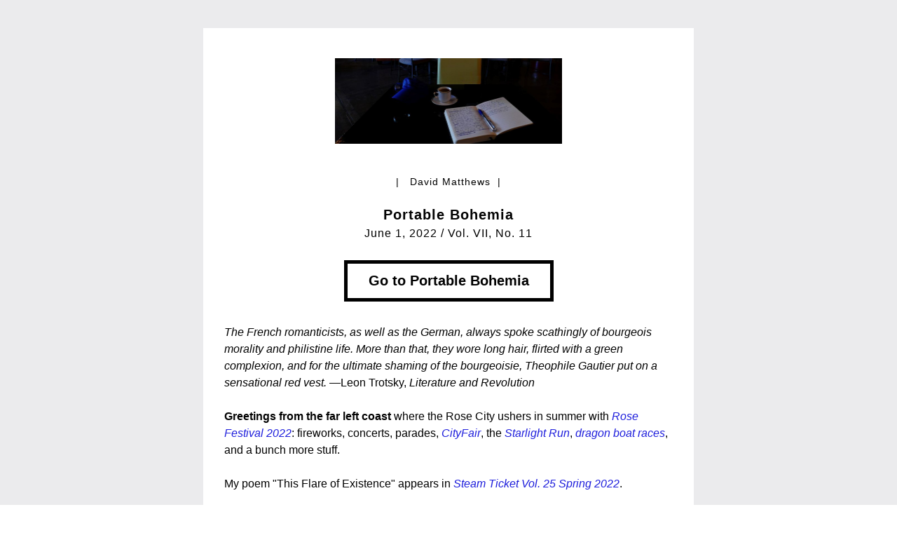

--- FILE ---
content_type: text/html;charset=utf-8
request_url: https://shoutout.wix.com/so/81O3Unr3X?languageTag=en&cid=5b9b8abc-f930-4c9e-939e-652a662fef38
body_size: 17941
content:
<!DOCTYPE html>
<html lang="en">
  <head>
    <meta charset="utf-8" />
    <title>Portable Bohemia Newsletter June 1, 2022</title>
    <meta name="robots" content="noindex" />
    <meta name="viewport" content="width=device-width" />
    <meta http-equiv="X-UA-Compatible" content="IE=edge" />
        <!--facebook meta-tags block-->
<meta property="og:type" content="article" />
<meta property="og:url" content="https://shoutout.wix.com/so/81O3Unr3X?languageTag=en" />
<meta ng-non-bindable property="og:title" content="| David Matthews | Portable Bohemia June 1, 2022 / Vol. VII, No. 11" />
<meta ng-non-bindable property="og:description" content="The French romanticists, as well as the German, always spoke scathingly of bourgeois morality and philistine life. More than that, they wore long hair, flirted with a green complexion, and for the ultimate shaming of the bourgeoisie, Theophile Gautier put on a sensational red vest. &mdash;Leon Trotsky, Literature and Revolution Greetings from the far left coast where the Rose City ushers in summer with Rose Festival 2022: fireworks, concerts, parades, CityFair, the Starlight Run, dragon boat races, and a bunch more stuff. My poem &quot;This Flare of Existence&quot; appears in Steam Ticket Vol. 25 Spring 2022. Cinema Desk. Three films with Virginie Efira. Victoria (2016). Also known as Sleeping with Victoria and In Bed with Victoria. Dir.: Justine Triet. Victoria (Efira) is an attorney, divorced, with two young daughters and a chaotic life. Against her better judgment she agrees to represent an old friend accused of stabbing his girlfriend at their wedding party. At the same party she runs into a former client she got out on a drug charge. She needs a babysitter, the former client is jobless and needs a place to stay, so she takes him on as her au pair boy. Her ex-husband writes autofiction with confidential details about former clients and sleeping with judges during her sex maniac phase. Meanwhile, she has dates in her bedroom with guys she meets online who are put out of the mood by her incessant chattering. Her therapist and her tarot card reader are no help with any of it. A wacky comedy, frivolous but entertaining. The other two are more substantive. Night Shift (2020). Orig. title: Police. Dir.: Anne Fontaine. Also features Omar Sy and Gr&eacute;gory Gadebois. Three Paris police officers with an array of personal baggage among them experience a crisis of conscience when assigned to escort a refugee to the airport to be deported to Tajikistan where he will probably be executed. Suspenseful, intense, with fine performances all around. The Sense of Wonder (2015). Orig. title: Le go&ucirc;t des merveilles. Dir.: &Eacute;ric Besnard Louise (Efira), a widow with two young children, is struggling to pay off debts and save her small farm. Her life takes a turn when she hits a strange man who runs in front of her car on a country road near her house. She takes him to the house to bandage a scrape on his forehead. From the start his behavior is bizarre, not threatening, but by turns endearing and annoying. Soon it seems she cannot be rid of him even after delivering him to the bookshop where he lives and the old bookdealer who takes care of him. This one is a really nice little film with charm I could not resist. Reihan Salam, president of the Manhattan Institute and a contributing writer at The Atlantic, proposes a fresh take on the debate about race, racism, and race relations in a recent article (America Needs Anti-Racialism, May 26, 2022): Although there is widespread agreement that the state of race relations in America is a matter of urgent concern, there is deep disagreement over the nature of the problem. Is it the persistence of racial disparities in income, wealth, and elite representation, regardless of whether they&rsquo;re the product of state-enforced racial discrimination or the uneven distribution of social capital across families and informal networks at a given point in time? Or is the problem the brightness of the boundaries separating minority ethnic groups from the societal mainstream? Call this the distinction between anti-racists and anti-racialists. Both want racial progress, but they have a drastically different understanding of what racial progress would look like. While Ibram Kendi and Nikole Hannah-Jones come immediately to mind as prominent proponents of anti-racism, it is among white liberals that anti-racism has its real foothold. Over roughly the past decade, anti-racism has made huge inroads in liberal institutions, including universities, media, and the Democratic Party. This shift has trickled down through the wider Democratic electorate, especially among educated and affluent Democrats, for whom anti-racism has become an intellectual lodestar. Salam cites research conducted by a doctoral student in political science at Georgia State University (okay, a grad student, but heck, I'm here writing like I know what I'm talking about) showing that white liberals consistently express stronger agreement with many tenets of the anti-racist worldview than do minorities. More generally, as the Democratic Party has become more and more identified with anti-racism, it has actually shed support among nonwhite people, especially Hispanics. He proposes a distinction between whiteness and mainstreamism, &quot;a more inclusive and capacious concept&quot;: anti-racialism speaks to the emergence of a new multiethnic mainstream, which marks a departure from the system of minority- and majority-race relations that prevailed for most of American history. Put simply, mainstream American culture is no longer &quot;white&quot; in any narrow sense. The heart of the argument is that expansion of the mainstream is what matters to many members of nonwhite minority groups and the tenets of anti-racism work against that expansion: If liberal anti-racism is grounded in the idea that raising the salience of race is essential to achieving racial justice, anti-racialism holds that heightened race consciousness, and the racialization of disparities and differences that would obtain in any culturally plural society, more often than not cuts against fostering integration, civic harmony, and social progress. It's a short piece, worth reading in full and pondering. Two new blog posts: The Right to Procure Means to Annihilate Our Fellow Humans for Whatever Twisted Reason Possesses Us. May 25, 2022. Within less than a fortnight we have nineteen children and two teachers dead in a Texas school plus the shooter's grandmother, surviving in critical condition, ten people killed in a Buffalo supermarket, a random slaying on a New York subway&hellip;read more&gt;&gt; Strategic Interests and the Better Angels of Our Nature. May 31, 2022. Critics of US support for Ukrainian resistance to Russian hegemony span the ideological spectrum from MAGA right to doctrinaire left. Their number is small but vocal, and in some quarters well funded. Their capacity to influence public opinion and shape policy may well grow&hellip;read more&gt;&gt; Keep the faith. Stand with Ukraine. yr obdt svt Pictured below: corner of 3rd and Jefferson, downtown Portland, across from Lonsdale Square Park (I think that's the one)" />
<meta property="og:image" content="https://static.wixstatic.com/media/ee3b36_9e645c2395474eb990a026be37718a99~mv2.jpg/v1/fit/w_700,h_2000,al_c,q_85/image.jpg" />
<meta property="og:image:url" content="https://static.wixstatic.com/media/ee3b36_9e645c2395474eb990a026be37718a99~mv2.jpg/v1/fit/w_700,h_2000,al_c,q_85/image.jpg" />
<!--end of facebook meta-tags block-->
<!--twitter meta-tags block-->
<meta name="twitter:card" value="summary_large_image" />
<meta name="twitter:url" content="https://shoutout.wix.com/so/81O3Unr3X?languageTag=en" />
<meta ng-non-bindable name="twitter:title" content="| David Matthews | Portable Bohemia June 1, 2022 / Vol. VII, No. 11" />
<meta ng-non-bindable name="twitter:description" content="The French romanticists, as well as the German, always spoke scathingly of bourgeois morality and philistine life. More than that, they wore long hair, flirted with a green complexion, and for the ultimate shaming of the bourgeoisie, Theophile Gautier put on a sensational red vest. &mdash;Leon Trotsky, Literature and Revolution Greetings from the far left coast where the Rose City ushers in summer with Rose Festival 2022: fireworks, concerts, parades, CityFair, the Starlight Run, dragon boat races, and a bunch more stuff. My poem &quot;This Flare of Existence&quot; appears in Steam Ticket Vol. 25 Spring 2022. Cinema Desk. Three films with Virginie Efira. Victoria (2016). Also known as Sleeping with Victoria and In Bed with Victoria. Dir.: Justine Triet. Victoria (Efira) is an attorney, divorced, with two young daughters and a chaotic life. Against her better judgment she agrees to represent an old friend accused of stabbing his girlfriend at their wedding party. At the same party she runs into a former client she got out on a drug charge. She needs a babysitter, the former client is jobless and needs a place to stay, so she takes him on as her au pair boy. Her ex-husband writes autofiction with confidential details about former clients and sleeping with judges during her sex maniac phase. Meanwhile, she has dates in her bedroom with guys she meets online who are put out of the mood by her incessant chattering. Her therapist and her tarot card reader are no help with any of it. A wacky comedy, frivolous but entertaining. The other two are more substantive. Night Shift (2020). Orig. title: Police. Dir.: Anne Fontaine. Also features Omar Sy and Gr&eacute;gory Gadebois. Three Paris police officers with an array of personal baggage among them experience a crisis of conscience when assigned to escort a refugee to the airport to be deported to Tajikistan where he will probably be executed. Suspenseful, intense, with fine performances all around. The Sense of Wonder (2015). Orig. title: Le go&ucirc;t des merveilles. Dir.: &Eacute;ric Besnard Louise (Efira), a widow with two young children, is struggling to pay off debts and save her small farm. Her life takes a turn when she hits a strange man who runs in front of her car on a country road near her house. She takes him to the house to bandage a scrape on his forehead. From the start his behavior is bizarre, not threatening, but by turns endearing and annoying. Soon it seems she cannot be rid of him even after delivering him to the bookshop where he lives and the old bookdealer who takes care of him. This one is a really nice little film with charm I could not resist. Reihan Salam, president of the Manhattan Institute and a contributing writer at The Atlantic, proposes a fresh take on the debate about race, racism, and race relations in a recent article (America Needs Anti-Racialism, May 26, 2022): Although there is widespread agreement that the state of race relations in America is a matter of urgent concern, there is deep disagreement over the nature of the problem. Is it the persistence of racial disparities in income, wealth, and elite representation, regardless of whether they&rsquo;re the product of state-enforced racial discrimination or the uneven distribution of social capital across families and informal networks at a given point in time? Or is the problem the brightness of the boundaries separating minority ethnic groups from the societal mainstream? Call this the distinction between anti-racists and anti-racialists. Both want racial progress, but they have a drastically different understanding of what racial progress would look like. While Ibram Kendi and Nikole Hannah-Jones come immediately to mind as prominent proponents of anti-racism, it is among white liberals that anti-racism has its real foothold. Over roughly the past decade, anti-racism has made huge inroads in liberal institutions, including universities, media, and the Democratic Party. This shift has trickled down through the wider Democratic electorate, especially among educated and affluent Democrats, for whom anti-racism has become an intellectual lodestar. Salam cites research conducted by a doctoral student in political science at Georgia State University (okay, a grad student, but heck, I'm here writing like I know what I'm talking about) showing that white liberals consistently express stronger agreement with many tenets of the anti-racist worldview than do minorities. More generally, as the Democratic Party has become more and more identified with anti-racism, it has actually shed support among nonwhite people, especially Hispanics. He proposes a distinction between whiteness and mainstreamism, &quot;a more inclusive and capacious concept&quot;: anti-racialism speaks to the emergence of a new multiethnic mainstream, which marks a departure from the system of minority- and majority-race relations that prevailed for most of American history. Put simply, mainstream American culture is no longer &quot;white&quot; in any narrow sense. The heart of the argument is that expansion of the mainstream is what matters to many members of nonwhite minority groups and the tenets of anti-racism work against that expansion: If liberal anti-racism is grounded in the idea that raising the salience of race is essential to achieving racial justice, anti-racialism holds that heightened race consciousness, and the racialization of disparities and differences that would obtain in any culturally plural society, more often than not cuts against fostering integration, civic harmony, and social progress. It's a short piece, worth reading in full and pondering. Two new blog posts: The Right to Procure Means to Annihilate Our Fellow Humans for Whatever Twisted Reason Possesses Us. May 25, 2022. Within less than a fortnight we have nineteen children and two teachers dead in a Texas school plus the shooter's grandmother, surviving in critical condition, ten people killed in a Buffalo supermarket, a random slaying on a New York subway&hellip;read more&gt;&gt; Strategic Interests and the Better Angels of Our Nature. May 31, 2022. Critics of US support for Ukrainian resistance to Russian hegemony span the ideological spectrum from MAGA right to doctrinaire left. Their number is small but vocal, and in some quarters well funded. Their capacity to influence public opinion and shape policy may well grow&hellip;read more&gt;&gt; Keep the faith. Stand with Ukraine. yr obdt svt Pictured below: corner of 3rd and Jefferson, downtown Portland, across from Lonsdale Square Park (I think that's the one)" />
<meta name="twitter:image" content="https://static.wixstatic.com/media/ee3b36_9e645c2395474eb990a026be37718a99~mv2.jpg/v1/fit/w_700,h_2000,al_c,q_85/image.jpg" />
<!--end of twitter meta-tags block-->
    <link href="https://static.parastorage.com/services/third-party/fonts/Helvetica/fontFace.css" rel="stylesheet" crossorigin="anonymous" referrerpolicy="no-referrer" />
    <link href="https://static.parastorage.com/unpkg/@wix/wix-fonts@1.11.0/madefor.min.css" rel="stylesheet" crossorigin="anonymous" referrerpolicy="no-referrer" />
    <link href="//static.parastorage.com/services/wix-emails-viewer/1.1511.0/app.min.css" rel="stylesheet" crossorigin="anonymous" referrerpolicy="no-referrer" />
    <script src="https://static.parastorage.com/polyfill/v3/polyfill.min.js?features=default,es6,es7,es2017,es2018,es2019,Object.values,navigator.sendBeacon,String.prototype.replaceAll,Map,Intl&flags=gated&unknown=polyfill" crossorigin="anonymous" referrerpolicy="no-referrer"></script>
    <script>
      var __CONFIG__ = {
        experiments: {"specs.so.lp.SSM":"true","specs.so.public.FixButtonTabSelection":"true","specs.so.public.makeVideoPlayerAccessible":"true"},
        userId: 'ee3b361a-3870-4701-b829-e3dbdb25a3c7',
        clientId: '',
        messageId: 'c091d284-8745-45d4-9885-af5f39cce281',
        metaSiteId: 'db44eb3c-f079-4a8a-aaf2-e51e5bfdc560',
        userPackage: {"features":{"RemoveWixBranding":false},"isTopTierPackage":false},
        siteUrl: 'https://davidmatthewspoet.wixsite.com/portablebohemia',
        verticalConfigShowAscendAd: true,
        locale: 'en',
        environment: '' || 'production',
        customFonts: null,
      };
    </script>
    <script src="https://static.parastorage.com/unpkg/@sentry/browser@5.30.0/build/bundle.min.js" crossorigin="anonymous" referrerpolicy="no-referrer"></script>
    <script src="//static.parastorage.com/services/wix-emails-viewer/1.1511.0/app-sentry.bundle.min.js" crossorigin="anonymous" referrerpolicy="no-referrer"></script>
    <script src="https://static.parastorage.com/unpkg/react@16.14.0/umd/react.production.min.js" crossorigin="anonymous" referrerpolicy="no-referrer"></script>
    <script src="https://static.parastorage.com/unpkg/react-dom@16.14.0/umd/react-dom.production.min.js" crossorigin="anonymous" referrerpolicy="no-referrer"></script>
    <script src="https://static.parastorage.com/unpkg/lodash@4.17.4/lodash.min.js" crossorigin="anonymous" referrerpolicy="no-referrer"></script>
    <script src="https://static.parastorage.com/unpkg/@wix/video-gallery-sdk@1.0.536/dist/statics/video-gallery-sdk.bundle.min.js" crossorigin="anonymous" referrerpolicy="no-referrer"></script>
    <script src="https://static.parastorage.com/unpkg/@wix/wixmg-player@2.0.233/dist/statics/wixmg-player.bundle.min.js" crossorigin="anonymous" referrerpolicy="no-referrer"></script>
  </head>
  <body>
    <div id="root"></div>
    <script>
      var __CAMPAIGN__ = {"messageId":"c091d284-8745-45d4-9885-af5f39cce281","instanceId":"154e2e8f-00a7-4ae9-ae65-2922d2899db3","data":{"subject":"Portable Bohemia Newsletter June 1, 2022","preheader":"","image":"https:\/\/static.wixstatic.com\/media\/ee3b36_9e645c2395474eb990a026be37718a99~mv2.jpg","composerData":"{\"skin\":{\"name\":\"minimal-2\"},\"background\":{},\"templateId\":\"4a08f826-216e-46df-a34f-d6374aec3fc2\",\"styles\":{\"css\":{\"so-global-p1\":{\"color\":\"#030303\",\"fontFamily\":\"helvetica,sans-serif\",\"lineHeight\":\"1.5\",\"fontSize\":\"16px\",\"fontWeight\":\"\"},\"so-global-region-text-mix\":{\"marginTop\":\"\",\"marginLeft\":\"\",\"paddingRight\":\"\",\"paddingTop\":\"\",\"marginBottom\":\"\",\"paddingBottom\":\"\",\"marginRight\":\"\",\"paddingLeft\":\"\"},\"so-global-error\":{\"color\":\"#d6453d\",\"fontFamily\":\"\",\"lineHeight\":\"\",\"fontSize\":\"\",\"fontWeight\":\"\"},\"so-global-region\":{\"marginTop\":\"\",\"marginLeft\":\"\",\"paddingRight\":\"30px\",\"borderWidth\":\"0px\",\"paddingTop\":\"16px\",\"paddingBottom\":\"16px\",\"marginRight\":\"\",\"paddingLeft\":\"30px\",\"borderColor\":\"transparent\"},\"so-global-region-text\":{},\"so-global-footer-text\":{\"color\":\"#030303\",\"fontFamily\":\"helvetica,sans-serif\",\"lineHeight\":\"1.5\",\"fontSize\":\"12px\",\"fontWeight\":\"\"},\"so-global-image-mix\":{\"boxShadow\":\"\",\"borderWidth\":0,\"borderRadius\":0,\"borderStyle\":\"\",\"borderColor\":\"\"},\"so-global-h1\":{\"color\":\"#030303\",\"fontFamily\":\"helvetica,sans-serif\",\"lineHeight\":\"1.5\",\"fontSize\":\"46px\",\"fontWeight\":\"bold\"},\"so-global-text\":{\"textAlign\":\"center\"},\"so-global-region-mix-left\":{\"paddingRight\":\"18px\"},\"so-global-title\":{\"textTransform\":\"none\",\"fontStyle\":\"\",\"color\":\"#030303\",\"textAlign\":\"center\",\"fontFamily\":\"\\\"fjalla one\\\",sans-serif\",\"letterSpacing\":\"1px\",\"lineHeight\":\"1.3\",\"fontSize\":\"46px\"},\"so-global-background-image\":{\"opacity\":1,\"backgroundSize\":\"\",\"backgroundPosition\":\"center top\"},\"so-global-text-mix\":{\"textAlign\":\"\"},\"so-global-divider2\":{\"fill\":\"#000000\",\"stroke\":\"#000000\",\"strokeWidth\":0},\"so-global-region-title\":{\"paddingTop\":\"\",\"paddingLeft\":\"\",\"paddingRight\":\"\",\"paddingBottom\":\"10px\"},\"so-global-region-mix-separator\":{\"marginBottom\":\"30px\"},\"so-global-divider\":{\"fill\":\"#000000\",\"stroke\":\"#000000\",\"strokeWidth\":0},\"so-global-body\":{\"backgroundColor\":\"rgba(255,255,255,1)\",\"marginTop\":\"\",\"marginLeft\":\"\",\"boxShadow\":\"\",\"paddingRight\":\"\",\"borderWidth\":0,\"borderRadius\":0,\"paddingTop\":\"15px\",\"marginBottom\":\"\",\"borderStyle\":\"\",\"paddingBottom\":\"40px\",\"marginRight\":\"\",\"opacity\":1,\"paddingLeft\":\"\",\"borderColor\":\"\"},\"so-global-footer-icon\":{\"fill\":\"#030303\"},\"so-global-region-footer\":{},\"so-global-region-image\":{},\"so-global-text a\":{\"color\":\"#109FFF\",\"textDecoration\":\"none\"},\"so-global-h3\":{\"color\":\"#030303\",\"fontFamily\":\"helvetica,sans-serif\",\"lineHeight\":\"1.5\",\"fontSize\":\"20px\",\"fontWeight\":\"bold\"},\"so-global-a1\":{\"textDecoration\":\"underline\",\"color\":\"#030303\",\"fontFamily\":\"helvetica,sans-serif\",\"lineHeight\":\"1.5\",\"fontSize\":\"14px\",\"fontWeight\":\"\"},\"so-global-region-logo-strip\":{},\"so-global-b2\":{\"backgroundColor\":\"rgba(3,3,3,1)\",\"borderWidth\":0,\"borderRadius\":0,\"color\":\"#ffffff\",\"fontFamily\":\"helvetica,sans-serif\",\"minWidth\":\"\",\"borderStyle\":\"\",\"fontSize\":\"14px\",\"fontWeight\":\"\",\"maxWidth\":\"\",\"borderColor\":\"\"},\"so-global-b1\":{\"backgroundColor\":\"rgba(255,255,255,1)\",\"paddingRight\":\"30px\",\"borderWidth\":\"5px\",\"borderRadius\":0,\"color\":\"#030303\",\"paddingTop\":\"12px\",\"fontFamily\":\"helvetica,sans-serif\",\"minWidth\":\"160px\",\"borderStyle\":\"solid\",\"paddingBottom\":\"12px\",\"fontSize\":\"20px\",\"fontWeight\":\"bold\",\"maxWidth\":\"300px\",\"paddingLeft\":\"30px\",\"borderColor\":\"#030303\"},\"so-global-region-button\":{},\"so-global-region-mix\":{},\"so-global-region-logo\":{\"marginTop\":\"16px\",\"paddingRight\":\"0px\",\"paddingTop\":\"12px\",\"paddingBottom\":\"28px\",\"paddingLeft\":\"0px\"},\"so-global-image\":{\"boxShadow\":\"\",\"borderWidth\":0,\"borderRadius\":0,\"borderStyle\":\"\",\"borderColor\":\"\"},\"so-global-p2\":{\"color\":\"#030303\",\"fontFamily\":\"helvetica,sans-serif\",\"lineHeight\":\"1.5\",\"fontSize\":\"14px\",\"fontWeight\":\"\"},\"so-global-region-music\":{},\"so-global-region-divider--decorator\":{\"marginTop\":\"\",\"paddingRight\":\"\",\"paddingTop\":\"0px\",\"marginBottom\":\"\",\"paddingBottom\":\"0px\",\"paddingLeft\":\"\"},\"so-global-footer-separator\":{\"borderColor\":\"#cdcdcd\"},\"so-global-region-divider--normal\":{\"marginTop\":\"\",\"paddingRight\":\"\",\"paddingTop\":\"0px\",\"marginBottom\":\"\",\"paddingBottom\":\"0px\",\"paddingLeft\":\"\"},\"so-global-region-mix-right\":{\"paddingLeft\":\"18px\"},\"so-global-background-color\":{\"backgroundColor\":\"rgba(235,235,237,1)\"},\"so-global-h2\":{\"color\":\"#030303\",\"fontFamily\":\"helvetica,sans-serif\",\"lineHeight\":\"1.5\",\"fontSize\":\"30px\",\"fontWeight\":\"bold\"},\"so-global-rsvp-response\":{\"backgroundColor\":\"rgba(244,244,244,1)\",\"paddingRight\":\"\",\"paddingTop\":\"\",\"paddingBottom\":\"\",\"paddingLeft\":\"\"},\"so-global-html-background-image\":{\"backgroundRepeat\":\"repeat\"},\"so-global-b1-mix\":{\"backgroundColor\":\"rgba(255,255,255,1)\",\"paddingRight\":\"30px\",\"borderWidth\":\"5px\",\"borderRadius\":0,\"color\":\"#030303\",\"paddingTop\":\"12px\",\"fontFamily\":\"helvetica,sans-serif\",\"minWidth\":\"160px\",\"borderStyle\":\"solid\",\"paddingBottom\":\"12px\",\"fontSize\":\"20px\",\"fontWeight\":\"bold\",\"maxWidth\":\"280px\",\"paddingLeft\":\"30px\",\"borderColor\":\"#030303\"},\"so-global-text-mix a\":{\"color\":\"#109FFF\",\"textDecoration\":\"none\"}},\"settings\":{\"image\":{\"url\":\"\/\/static.wixstatic.com\/media\/a306cb_25981585b76a441e8b214824840acb6c.jpg\"},\"defaultMusicPlayerTheme\":\"light\",\"defaultDecoratorName\":\"divider10\",\"defaultDividerName\":\"divider1\",\"colors\":[\"#ffffff\",\"#ebebed\",\"#cdcdcd\",\"#030303\",\"#2fceb0\"],\"logo\":{\"backgroundColor\":\"#ffffff\",\"image\":{\"url\":\"a306cb_cfd657b56a7f472b8cff1b0e2c0373a3~mv2.png\"},\"imageSize\":\"medium\",\"textAlign\":\"center\",\"backgroundSize\":\"strip\",\"opacity\":100},\"backgrounds\":[],\"defaultBackground\":\"\",\"defaultBoxShadow\":\"\"}},\"regions\":[{\"type\":\"logo\",\"regionId\":\"85ab4ede-08fc-4059-056a-50cf6e159848\",\"data\":{\"url\":\"https:\/\/\/\/static.wixstatic.com\/media\/ee3b36_b57aad0a80ae467bab1d029094f54134~mv2.jpg\",\"relativeUri\":\"ee3b36_b57aad0a80ae467bab1d029094f54134~mv2.jpg\",\"imageLink\":\"\",\"filename\":\"robins_roast_journal_12-6-201_9_S_cpy_1.\",\"styles\":{\"backgroundColorEnabled\":false,\"imageSize\":\"large\"},\"logoType\":\"custom\"},\"fixed\":true,\"trackedLinkToRegion\":\"https:\/\/davidmatthewspoet.wixsite.com\/so\/81O3Unr3X\/c?w=KRibmuE-Kr6tXmZiO7SYNiRooFoOUyv-diIsXZsRVm4.[base64]\"},{\"type\":\"text\",\"regionId\":\"acc3c23f-bb9d-44b9-879a-6464bc2753cc\",\"data\":{\"html\":\"\<p class=\\\"so-global-p2\\\"\>|   David Matthews  |\<\/p\>\<p class=\\\"so-global-p2\\\"\> \<\/p\>\<p class=\\\"so-global-h3\\\"\>Portable Bohemia\<\/p\>\<p class=\\\"so-global-p1\\\"\>\<span style=\\\"color:#000000\\\"\>June 1, 2022 \/ Vol. VII, No. 11\<\/span\>\<\/p\>\",\"fonts\":[]},\"fixed\":true,\"trackedLinkToRegion\":\"https:\/\/davidmatthewspoet.wixsite.com\/so\/81O3Unr3X\/c?w=M07TjtVTuiy68sEaCkc0KMK7UCXg5yT3ikaOpGn4L48.[base64]\"},{\"type\":\"button\",\"regionId\":\"92bbee53-2f8a-4717-b83d-6f8835cb8d08\",\"data\":{\"url\":\"https:\/\/davidmatthewspoet.wixsite.com\/so\/81O3Unr3X\/c?w=hv-swdNwfk7c4a2HbOuA2r9qCVeb1zp12UnnOaIHSBc.eyJ1IjoiaHR0cHM6Ly93d3cucG9ydGFibGVib2hlbWlhLmNvbS8iLCJyIjoiOTJiYmVlNTMtMmY4YS00NzE3LWI4M2QtNmY4ODM1Y2I4ZDA4IiwibSI6Im1haWxfbHAiLCJjIjoiNWI5YjhhYmMtZjkzMC00YzllLTkzOWUtNjUyYTY2MmZlZjM4In0\",\"filename\":\"\",\"label\":\"Go to Portable Bohemia\",\"linkType\":\"web\",\"styles\":{\"main\":{\"color\":\"#000000\",\"borderColor\":\"#000000\"},\"region\":{}}},\"fixed\":false,\"trackedLinkToRegion\":\"https:\/\/davidmatthewspoet.wixsite.com\/so\/81O3Unr3X\/c?w=ALvwDYmGLBYnm8s7CtFsdihXwn-CNcDSrexIGKlBbFA.[base64]\"},{\"type\":\"text\",\"regionId\":\"0c20bf60-4308-4235-96e6-29f21768328b\",\"data\":{\"html\":\"\<p style=\\\"text-align:left\\\"\>\<span style=\\\"font-style:italic\\\"\>The French romanticists, as well as the German, always spoke scathingly of bourgeois morality and philistine life. More than that, they wore long hair, flirted with a green complexion, and for the ultimate shaming of the bourgeoisie, Theophile Gautier put on a sensational red vest.\<\/span\> —Leon Trotsky, \<span style=\\\"font-style:italic\\\"\>Literature and Revolution\<\/span\>\<\/p\>\<p style=\\\"text-align:left\\\"\> \<\/p\>\<p style=\\\"text-align:left\\\"\>\<span style=\\\"font-weight:bold\\\"\>Greetings from the far left coast\<\/span\> where the Rose City ushers in summer with \<a href=\\\"https:\/\/davidmatthewspoet.wixsite.com\/so\/81O3Unr3X\/c?w=MNw01i54am71iWwWKCQofYGA935RdEAtTL96J4XrRQM.eyJ1IjoiaHR0cHM6Ly93d3cucm9zZWZlc3RpdmFsLm9yZy8iLCJyIjoiMGMyMGJmNjAtNDMwOC00MjM1LTk2ZTYtMjlmMjE3NjgzMjhiIiwibSI6Im1haWxfbHAiLCJjIjoiNWI5YjhhYmMtZjkzMC00YzllLTkzOWUtNjUyYTY2MmZlZjM4In0\\\" target=\\\"_blank\\\" rel=\\\"noopener noreferrer\\\"\>\<span style=\\\"color:#1f1fdc\\\"\>\<span style=\\\"font-style:italic\\\"\>Rose Festival 2022\<\/span\>\<\/span\>\<\/a\>: fireworks, concerts, parades, \<a href=\\\"https:\/\/davidmatthewspoet.wixsite.com\/so\/81O3Unr3X\/c?w=Gch0uGlDdYupt-bLD_VkxlEPgVJDjxQ45tzikMBjz8I.[base64]\\\" target=\\\"_blank\\\" rel=\\\"noopener noreferrer\\\"\>\<span style=\\\"color:#1f1fdc\\\"\>\<span style=\\\"font-style:italic\\\"\>CityFair\<\/span\>\<\/span\>\<\/a\>, the \<a href=\\\"https:\/\/davidmatthewspoet.wixsite.com\/so\/81O3Unr3X\/c?w=R2uhxDPFnidn0mglHX-XemoTIllvvcOfWESl52yNSbo.[base64]\\\" target=\\\"_blank\\\" rel=\\\"noopener noreferrer\\\"\>\<span style=\\\"color:#1f1fdc\\\"\>\<span style=\\\"font-style:italic\\\"\>Starlight Run\<\/span\>\<\/span\>\<\/a\>, \<a href=\\\"https:\/\/davidmatthewspoet.wixsite.com\/so\/81O3Unr3X\/c?w=fuvEGNznhn78XwhqbO4k5Gx5NV67eTIY0iENRZO5cac.[base64]\\\" target=\\\"_blank\\\" rel=\\\"noopener noreferrer\\\"\>\<span style=\\\"color:#1f1fdc\\\"\>\<span style=\\\"font-style:italic\\\"\>dragon boat races\<\/span\>\<\/span\>\<\/a\>, and a bunch more stuff. \<\/p\>\<p style=\\\"text-align:left\\\"\> \<\/p\>\<p style=\\\"text-align:left\\\"\>My poem &#34;This Flare of Existence&#34; appears in \<a href=\\\"https:\/\/davidmatthewspoet.wixsite.com\/so\/81O3Unr3X\/c?w=DtnXh63zpaWN_kmy-u7cJe-QoEq42wQ282hFddg66bM.[base64]\\\" target=\\\"_blank\\\" rel=\\\"noopener noreferrer\\\"\>\<span style=\\\"color:#1f1fdc\\\"\>\<span style=\\\"font-style:italic\\\"\>Steam Ticket Vol. 25 Spring 2022\<\/span\>\<\/span\>\<\/a\>.\<\/p\>\<p style=\\\"text-align:left\\\"\> \<\/p\>\<p style=\\\"text-align:left\\\"\>\<span style=\\\"font-weight:bold\\\"\>Cinema Desk.\<\/span\> Three films with \<a href=\\\"https:\/\/davidmatthewspoet.wixsite.com\/so\/81O3Unr3X\/c?w=N6VggUFDZ3_Y2pC8NerGhcVd4Don2Vbr9naSfPqGkqA.eyJ1IjoiaHR0cHM6Ly93d3cuaW1kYi5jb20vbmFtZS9ubTE4MTI2MzcvIiwiciI6IjBjMjBiZjYwLTQzMDgtNDIzNS05NmU2LTI5ZjIxNzY4MzI4YiIsIm0iOiJtYWlsX2xwIiwiYyI6IjViOWI4YWJjLWY5MzAtNGM5ZS05MzllLTY1MmE2NjJmZWYzOCJ9\\\" target=\\\"_blank\\\" rel=\\\"noopener noreferrer\\\"\>\<span style=\\\"color:#1f1fdc\\\"\>\<span style=\\\"font-style:italic\\\"\>Virginie Efira\<\/span\>\<\/span\>\<\/a\>.\<\/p\>\<p style=\\\"text-align:left\\\"\> \<\/p\>\<p style=\\\"text-align:left\\\"\>\<a href=\\\"https:\/\/davidmatthewspoet.wixsite.com\/so\/81O3Unr3X\/c?w=xK_yJm2h_RtYxsbPfA96REwPyEcsQAoPKWjntIjMono.[base64]\\\" target=\\\"_blank\\\" rel=\\\"noopener noreferrer\\\"\>\<span style=\\\"color:#1f1fdc\\\"\>\<span style=\\\"font-style:italic\\\"\>Victoria\<\/span\>\<\/span\>\<\/a\> (2016). Also known as \<span style=\\\"font-style:italic\\\"\>Sleeping with Victoria\<\/span\> and \<span style=\\\"font-style:italic\\\"\>In Bed with Victoria\<\/span\>. Dir.: Justine Triet. Victoria (Efira) is an attorney, divorced, with two young daughters and a chaotic life. Against her better judgment she agrees to represent an old friend accused of stabbing his girlfriend at their wedding party. At the same party she runs into a former client she got out on a drug charge. She needs a babysitter, the former client is jobless and needs a place to stay, so she takes him on as her au pair boy. Her ex-husband writes autofiction with confidential details about former clients and sleeping with judges during her sex maniac phase. Meanwhile, she has dates in her bedroom with guys she meets online who are put out of the mood by her incessant chattering. Her therapist and her tarot card reader are no help with any of it. A wacky comedy, frivolous but entertaining.\<\/p\>\<p style=\\\"text-align:left\\\"\> \<\/p\>\<p style=\\\"text-align:left\\\"\>The other two are more substantive. \<\/p\>\<p style=\\\"text-align:left\\\"\> \<\/p\>\<p style=\\\"text-align:left\\\"\>\<a href=\\\"https:\/\/davidmatthewspoet.wixsite.com\/so\/81O3Unr3X\/c?w=gSGInAAj2E0JGBA4JjnGHtXh_STwqBH3YwrhQuPfyIw.[base64]\\\" target=\\\"_blank\\\" rel=\\\"noopener noreferrer\\\"\>\<span style=\\\"color:#1f1fdc\\\"\>\<span style=\\\"font-style:italic\\\"\>Night Shift\<\/span\>\<\/span\>\<\/a\> (2020). Orig. title: \<span style=\\\"font-style:italic\\\"\>Police\<\/span\>. Dir.: Anne Fontaine. Also features \<a href=\\\"https:\/\/davidmatthewspoet.wixsite.com\/so\/81O3Unr3X\/c?w=u03AJCS1ds1I8YhSyv6Hbaqp1lfKslfH_pPrnLqMEJ0.[base64]\\\" target=\\\"_blank\\\" rel=\\\"noopener noreferrer\\\"\>\<span style=\\\"color:#1f1fdc\\\"\>\<span style=\\\"font-style:italic\\\"\>Omar Sy\<\/span\>\<\/span\>\<\/a\> and \<a href=\\\"https:\/\/davidmatthewspoet.wixsite.com\/so\/81O3Unr3X\/c?w=-cqNFtItwloPwBI0H_XjbvwTiwv2bPmhqRehZFf2MLY.[base64]\\\" target=\\\"_blank\\\" rel=\\\"noopener noreferrer\\\"\>\<span style=\\\"color:#1f1fdc\\\"\>\<span style=\\\"font-style:italic\\\"\>Grégory Gadebois\<\/span\>\<\/span\>\<\/a\>. Three Paris police officers with an array of personal baggage among them experience a crisis of conscience when assigned to escort a refugee to the airport to be deported to Tajikistan where he will probably be executed. Suspenseful, intense, with fine performances all around.\<\/p\>\<p style=\\\"text-align:left\\\"\> \<\/p\>\<p style=\\\"text-align:left\\\"\>\<a href=\\\"https:\/\/davidmatthewspoet.wixsite.com\/so\/81O3Unr3X\/c?w=M-mdMhgP7pEO58U8BiVkVZWStvX7afEZvniyQs7ek9g.[base64]\\\" target=\\\"_blank\\\" rel=\\\"noopener noreferrer\\\"\>\<span style=\\\"color:#1f1fdc\\\"\>\<span style=\\\"font-style:italic\\\"\>The Sense of Wonder\<\/span\>\<\/span\>\<\/a\> (2015). Orig. title: \<span style=\\\"font-style:italic\\\"\>Le goût des merveilles\<\/span\>. Dir.: Éric Besnard Louise (Efira), a widow with two young children, is struggling to pay off debts and save her small farm. Her life takes a turn when she hits a strange man who runs in front of her car on a country road near her house. She takes him to the house to bandage a scrape on his forehead. From the start his behavior is bizarre, not threatening, but by turns endearing and annoying. Soon it seems she cannot be rid of him even after delivering him to the bookshop where he lives and the old bookdealer who takes care of him. This one is a really nice little film with charm I could not resist.\<\/p\>\<p\> \<\/p\>\<p style=\\\"text-align:left\\\"\>\<span style=\\\"font-weight:bold\\\"\>Reihan Salam, president of the Manhattan Institute and a contributing writer at \<span style=\\\"font-style:italic\\\"\>The Atlantic\<\/span\>, proposes a fresh take on the debate about race, racism, and race relations\<\/span\>  in a recent article (\<a href=\\\"https:\/\/davidmatthewspoet.wixsite.com\/so\/81O3Unr3X\/c?w=AJca3RhaG5AywDbntRRaye6ie_SAree3x_AeqxlaEoc.[base64]\\\" target=\\\"_blank\\\" rel=\\\"noopener noreferrer\\\"\>\<span style=\\\"color:#1f1fdc\\\"\>\<span style=\\\"font-style:italic\\\"\>America Needs Anti-Racialism\<\/span\>\<\/span\>\<\/a\>, May 26, 2022):\<\/p\>\<p style=\\\"margin-left:40px;text-align:left\\\"\>\<br \/\>\<span style=\\\"font-style:italic\\\"\>Although there is widespread agreement that the state of race relations in America is a matter of urgent concern, there is deep disagreement over the nature of the problem. Is it the persistence of racial disparities in income, wealth, and elite representation, regardless of whether they’re the product of state-enforced racial discrimination or the uneven distribution of social capital across families and informal networks at a given point in time? Or is the problem the brightness of the boundaries separating minority ethnic groups from the societal mainstream? Call this the distinction between anti-racists and anti-racialists. Both want racial progress, but they have a drastically different understanding of what racial progress would look like.\<\/span\>\<\/p\>\<p style=\\\"text-align:left\\\"\>\<br \/\>While Ibram Kendi and Nikole Hannah-Jones come immediately to mind as prominent proponents of anti-racism, it is among white liberals that anti-racism has its real foothold. \<\/p\>\<p style=\\\"margin-left:40px;text-align:left\\\"\>\<br \/\>\<span style=\\\"font-style:italic\\\"\>Over roughly the past decade, anti-racism has made huge inroads in liberal institutions, including universities, media, and the Democratic Party. This shift has trickled down through the wider Democratic electorate, especially among educated and affluent Democrats, for whom anti-racism has become an intellectual lodestar.\<\/span\>\<\/p\>\<p style=\\\"text-align:left\\\"\> \<\/p\>\<p style=\\\"text-align:left\\\"\>Salam cites research conducted by a doctoral student in political science at Georgia State University (okay, a grad student, but heck, I&#39;m here writing like I know what I&#39;m talking about) showing that\<\/p\>\<p style=\\\"text-align:left\\\"\> \<\/p\>\<p style=\\\"margin-left:40px;text-align:left\\\"\>\<span style=\\\"font-style:italic\\\"\>white liberals consistently express stronger agreement with many tenets of the anti-racist worldview than do minorities. More generally, as the Democratic Party has become more and more identified with anti-racism, it has actually shed support among nonwhite people, especially Hispanics.\<\/span\>\<\/p\>\<p style=\\\"text-align:left\\\"\>\<br \/\>He proposes a distinction between whiteness and mainstreamism, &#34;a more inclusive and capacious concept&#34;:\<\/p\>\<p style=\\\"margin-left:40px;text-align:left\\\"\>\<br \/\>\<span style=\\\"font-style:italic\\\"\>anti-racialism speaks to the emergence of a new multiethnic mainstream, which marks a departure from the system of minority- and majority-race relations that prevailed for most of American history. Put simply, mainstream American culture is no longer &#34;white&#34; in any narrow sense.\<\/span\>\<\/p\>\<p style=\\\"text-align:left\\\"\>\<br \/\>The heart of the argument is that expansion of the mainstream is what matters to many members of nonwhite minority groups and the tenets of anti-racism work against that expansion:\<\/p\>\<p style=\\\"margin-left:40px;text-align:left\\\"\>\<br \/\>\<span style=\\\"font-style:italic\\\"\>If liberal anti-racism is grounded in the idea that raising the salience of race is essential to achieving racial justice, anti-racialism holds that heightened race consciousness, and the racialization of disparities and differences that would obtain in any culturally plural society, more often than not cuts against fostering integration, civic harmony, and social progress.\<\/span\>\<\/p\>\<p style=\\\"text-align:left\\\"\> \<\/p\>\<p style=\\\"text-align:left\\\"\>It&#39;s a short piece, worth reading in full and pondering.\<\/p\>\<p style=\\\"text-align:left\\\"\> \<\/p\>\<p style=\\\"text-align:left\\\"\>\<span style=\\\"font-weight:bold\\\"\>Two new blog posts:\<\/span\>\<\/p\>\<p style=\\\"text-align:left\\\"\> \<\/p\>\<ul\>\<li style=\\\"text-align:left\\\"\>\<span style=\\\"font-weight:bold\\\"\>\<span style=\\\"font-style:italic\\\"\>The Right to Procure Means to Annihilate Our Fellow Humans for Whatever Twisted Reason Possesses Us\<\/span\>. \<\/span\>May 25, 2022.\<span style=\\\"font-weight:bold\\\"\>\<span style=\\\"font-style:italic\\\"\> \<\/span\>\<\/span\>\<span style=\\\"font-style:italic\\\"\>Within less than a fortnight we have nineteen children and two teachers dead in a Texas school plus the shooter&#39;s grandmother, surviving in critical condition, ten people killed in a Buffalo supermarket, a random slaying on a New York subway…\<\/span\>\<a href=\\\"https:\/\/davidmatthewspoet.wixsite.com\/so\/81O3Unr3X\/c?w=WU8lzfgtPK4d8y2QaNBxbze7yGQasBMpw-zKykk_dkQ.[base64]\\\" target=\\\"_blank\\\" rel=\\\"noopener noreferrer\\\"\>\<span style=\\\"color:#1f1fdc\\\"\>\<span style=\\\"font-weight:bold\\\"\>\<span style=\\\"font-style:italic\\\"\>read more&gt;&gt;\<\/span\>\<\/span\>\<\/span\>\<\/a\>\<\/li\>\<li style=\\\"text-align:left\\\"\>\<span style=\\\"font-weight:bold\\\"\>\<span style=\\\"font-style:italic\\\"\>Strategic Interests and the Better Angels of Our Nature\<\/span\>. \<\/span\>May 31, 2022.\<span style=\\\"font-weight:bold\\\"\>\<span style=\\\"font-style:italic\\\"\> \<\/span\>\<\/span\>\<span style=\\\"font-style:italic\\\"\>Critics of US support for Ukrainian resistance to Russian hegemony span the ideological spectrum from MAGA right to doctrinaire left. Their number is small but vocal, and in some quarters well funded. Their capacity to influence public opinion and shape policy may well grow…\<\/span\>\<a href=\\\"https:\/\/davidmatthewspoet.wixsite.com\/so\/81O3Unr3X\/c?w=KsPlwYhzOOAhVf4E0264rPeVkfbvYit5h1INU7jy0mY.[base64]\\\" target=\\\"_blank\\\" rel=\\\"noopener noreferrer\\\"\>\<span style=\\\"color:#1f1fdc\\\"\>\<span style=\\\"font-weight:bold\\\"\>\<span style=\\\"font-style:italic\\\"\>read more&gt;&gt;\<\/span\>\<\/span\>\<\/span\>\<\/a\>\<\/li\>\<\/ul\>\<p style=\\\"text-align:left\\\"\> \<\/p\>\<p style=\\\"text-align:left\\\"\>\<span style=\\\"color:rgb( 0 , 0 , 0 );font-style:italic\\\"\>Keep the faith.\<\/span\>\<\/p\>\<p style=\\\"text-align:left\\\"\>\<span style=\\\"font-style:italic\\\"\>Stand with Ukraine.\<\/span\>\<\/p\>\<p style=\\\"text-align:left\\\"\>\<span style=\\\"font-style:italic;color:rgb( 0 , 0 , 0 );text-align:left\\\"\>yr obdt svt\<\/span\>\<\/p\>\<p style=\\\"text-align:left\\\"\> \<\/p\>\<p style=\\\"text-align:left\\\"\>\<span style=\\\"font-style:italic\\\"\>Pictured below: corner of 3rd and Jefferson, downtown Portland, across from Lonsdale Square Park (I think that&#39;s the one)\<\/span\>\<\/p\>\",\"fonts\":[],\"systemFontsOnly\":true},\"fixed\":false,\"trackedLinkToRegion\":\"https:\/\/davidmatthewspoet.wixsite.com\/so\/81O3Unr3X\/c?w=BeD8xZ5_QKP0PUq0nKiGWwBetggkzp7cdQW83zW-M0U.[base64]\"},{\"type\":\"image\",\"regionId\":\"8af9562f-44ca-40ca-af7e-83957317d480\",\"data\":{\"url\":\"https:\/\/static.wixstatic.com\/media\/ee3b36_9e645c2395474eb990a026be37718a99~mv2.jpg\",\"relativeUri\":\"ee3b36_9e645c2395474eb990a026be37718a99~mv2.jpg\",\"imageLink\":\"\",\"role\":\"\",\"thumbnailUrl\":\"\",\"width\":1000,\"height\":862,\"styles\":{\"region\":{}}},\"fixed\":false,\"trackedLinkToRegion\":\"https:\/\/davidmatthewspoet.wixsite.com\/so\/81O3Unr3X\/c?w=qJuBe4pPkX8Gd4ZMSe69qtMrwHddPf9J8OP4KrGJOH8.[base64]\"},{\"type\":\"text\",\"regionId\":\"21b26350-7702-4f36-ff32-9ba16a5d3bd2\",\"data\":{\"html\":\"\<p\>What do you want your readers to know? Make your text stand out by customizing the font, style and format.\<\/p\>\",\"fonts\":[],\"systemFontsOnly\":true},\"fixed\":false,\"trackedLinkToRegion\":\"https:\/\/davidmatthewspoet.wixsite.com\/so\/81O3Unr3X\/c?w=t1GG0IxI_S1yN-YIsPPW2NkMftSNAoPcTAP9RbZkn6Y.[base64]\"},{\"type\":\"footer\",\"regionId\":\"9cc61c75-2ee5-4e60-164e-a25d6285b79f\",\"data\":{\"businessDetails\":{\"address\":{\"text\":\"\",\"active\":false,\"url\":\"https:\/\/davidmatthewspoet.wixsite.com\/so\/81O3Unr3X\/c?w=r6Mw6b3XQg5pFnq9rPiczlQqJDKvOdi7WXy8HyM_4V4.eyJ1IjoiaHR0cHM6Ly9tYXBzLmdvb2dsZS5jb20vP3E9IiwiciI6IjljYzYxYzc1LTJlZTUtNGU2MC0xNjRlLWEyNWQ2Mjg1Yjc5ZiIsIm0iOiJtYWlsX2xwIiwiYyI6IjViOWI4YWJjLWY5MzAtNGM5ZS05MzllLTY1MmE2NjJmZWYzOCJ9\"},\"phone\":{\"text\":\"\",\"active\":false,\"url\":\"https:\/\/davidmatthewspoet.wixsite.com\/so\/81O3Unr3X\/c?w=8FAynegJ80eBFFkMwukTFsL5-ipjKqk286Rt0g7GpuQ.eyJ1IjoidGVsOiIsInIiOiI5Y2M2MWM3NS0yZWU1LTRlNjAtMTY0ZS1hMjVkNjI4NWI3OWYiLCJtIjoibWFpbF9scCIsImMiOiI1YjliOGFiYy1mOTMwLTRjOWUtOTM5ZS02NTJhNjYyZmVmMzgifQ\"}},\"socialButtons\":{\"shareViaTitle\":null,\"buttons\":[{\"name\":\"facebook\",\"active\":true,\"url\":\"https:\/\/davidmatthewspoet.wixsite.com\/so\/81O3Unr3X\/c?w=qgomMaNInWOxR-gCeO8XdSa-d_nu9yy2Yv8PhAdOC80.[base64]\"},{\"name\":\"twitter\",\"active\":true,\"url\":\"https:\/\/davidmatthewspoet.wixsite.com\/so\/81O3Unr3X\/c?w=oW6oMHfnMTOOZeLRrlzTkl6RmBoIXk3FfYhlzW5uyVQ.[base64]\"},{\"name\":\"pinterest\",\"active\":true,\"url\":\"https:\/\/davidmatthewspoet.wixsite.com\/so\/81O3Unr3X\/c?w=NEpMBG2tt-nqyAIYJ_-lTr7VqvzCW2pzmq8rSpy9dco.[base64]\"}],\"active\":true},\"siteTitle\":{\"text\":\"Check out my website\",\"url\":\"https:\/\/davidmatthewspoet.wixsite.com\/so\/81O3Unr3X\/c?w=CYlZxjQjYNg9NJaZRgAuPT71-AiwGNm-kiiwbBC4i_8.eyJ1IjoiaHR0cDovL3d3dy5wb3J0YWJsZWJvaGVtaWEuY29tIiwiciI6IjljYzYxYzc1LTJlZTUtNGU2MC0xNjRlLWEyNWQ2Mjg1Yjc5ZiIsIm0iOiJtYWlsX2xwIiwiYyI6IjViOWI4YWJjLWY5MzAtNGM5ZS05MzllLTY1MmE2NjJmZWYzOCJ9\",\"active\":true}},\"fixed\":false,\"trackedLinkToRegion\":\"https:\/\/davidmatthewspoet.wixsite.com\/so\/81O3Unr3X\/c?w=Ti5N_c9IjS_D6lyUk1GADr9tIJTqjpFVykcPikUG41s.[base64]\"}],\"version\":\"3.0\"}","fields":{},"snapshot":"https:\/\/images-wixmp-678e81504367d310e9a2f32f.wixmp.com\/images\/c091d284-8745-45d4-9885-af5f39cce281-d3833420-8e94-4c99-90d6-0c047b46ec38","url":"https:\/\/shoutout.wix.com\/so\/81O3Unr3X?languageTag=en","experiments":{"specs.so.lp.SSM":"true"}},"code":"81O3Unr3X","messageType":"EmailMarketing","status":"Active","visibilityStatus":"Published","distributionStatus":"Distributed","dateCreated":"2022-05-20T00:04:06.000Z","dateUpdated":1654128959237885240,"datePublished":1654128959000000000};
    </script>
    <script src="//static.parastorage.com/services/wix-emails-viewer/1.1511.0/app.bundle.min.js" crossorigin="anonymous" referrerpolicy="no-referrer"></script>
  </body>
</html>


--- FILE ---
content_type: application/javascript
request_url: https://static.parastorage.com/services/wix-emails-viewer/1.1511.0/app-sentry.bundle.min.js
body_size: -388
content:
(()=>{"use strict";var e={n:t=>{var n=t&&t.__esModule?()=>t.default:()=>t;return e.d(n,{a:n}),n},d:(t,n)=>{for(var a in n)e.o(n,a)&&!e.o(t,a)&&Object.defineProperty(t,a,{enumerable:!0,get:n[a]})},o:(e,t)=>Object.prototype.hasOwnProperty.call(e,t)};const t=Sentry;var n=e.n(t);const a=window.__CONFIG__;n().init({dsn:"https://62c19294336f41aab6c997ede4670ef8@sentry-next.wixpress.com/662",release:["wix-emails-viewer","9da2454ee4802f38513c38cf5658b97b670d9129894eb354aab9c6a6"].join("@"),environment:a.environment,enabled:!0,sampleRate:1,tracesSampleRate:1,ignoreErrors:["pktAnnotationHighlighter","__puppeteer_evaluation_script__","@safari-extension","vid_mate_check is not defined","ethereum","Non-Error promise rejection captured with value: Object Not Found Matching"]}),n().configureScope(function(e){e.setUser({id:a.userId}),e.setContext("campaign",{campaignId:a.messageId,metaSiteId:a.metaSiteId,locale:a.locale})})})();
//# sourceMappingURL=app-sentry.bundle.min.js.map